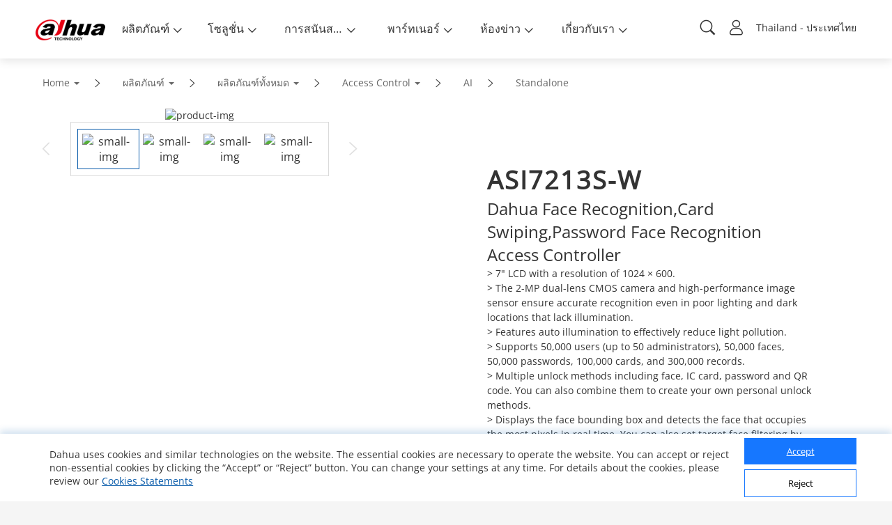

--- FILE ---
content_type: text/html; charset=UTF-8
request_url: https://www.dahuasecurity.com/frontInterface/home/footer/lan/th
body_size: 3829
content:
{"status":"00","message":"OK","data":[{"menu_id":"12","type_id":"2","parent_id":"0","menu_name":"\u0e1c\u0e25\u0e34\u0e15\u0e20\u0e31\u0e13\u0e11\u0e4c","meta_title":"\u0e1c\u0e25\u0e34\u0e15\u0e20\u0e31\u0e13\u0e11\u0e4c | Dahua-Technology","meta_keyword":"dahuasecurity.com","meta_description":"\u0e1c\u0e25\u0e34\u0e15\u0e20\u0e31\u0e13\u0e11\u0e4c","nav_link_name":"Products","nav_iconfont":"","nav_linktype":"1","nav_linkurl":"","nav_name_alias":"","children":[{"menu_id":"16777","menu_keywords":"DE-2564","menu_name":"\u0e1c\u0e25\u0e34\u0e15\u0e20\u0e31\u0e13\u0e11\u0e4c\u0e15\u0e23\u0e07\u0e15\u0e32\u0e21\u0e02\u0e49\u0e2d\u0e01\u0e33\u0e2b\u0e19\u0e14 DE64","meta_title":"\u0e40\u0e01\u0e13\u0e11\u0e4c\u0e23\u0e32\u0e04\u0e32\u0e01\u0e25\u0e32\u0e07\u0e41\u0e25\u0e30\u0e04\u0e38\u0e13\u0e25\u0e31\u0e01\u0e29\u0e13\u0e30\u0e1e\u0e37\u0e49\u0e19\u0e10\u0e32\u0e19\u0e02\u0e2d\u0e07\u0e23\u0e30\u0e1a\u0e1a\u0e01\u0e25\u0e49\u0e2d\u0e07\u0e42\u0e17\u0e23\u0e17\u0e31\u0e28\u0e19\u0e4c\u0e27\u0e07\u0e08\u0e23\u0e1b\u0e34\u0e14 \u0e1b\u0e352564","meta_keyword":"\u0e40\u0e01\u0e13\u0e11\u0e4c\u0e23\u0e32\u0e04\u0e32\u0e01\u0e25\u0e32\u0e07\u0e41\u0e25\u0e30\u0e04\u0e38\u0e13\u0e25\u0e31\u0e01\u0e29\u0e13\u0e30\u0e1e\u0e37\u0e49\u0e19\u0e10\u0e32\u0e19\u0e02\u0e2d\u0e07\u0e23\u0e30\u0e1a\u0e1a\u0e01\u0e25\u0e49\u0e2d\u0e07\u0e42\u0e17\u0e23\u0e17\u0e31\u0e28\u0e19\u0e4c\u0e27\u0e07\u0e08\u0e23\u0e1b\u0e34\u0e14 \u0e09\u0e1a\u0e31\u0e1a\u0e40\u0e14\u0e37\u0e2d\u0e19\u0e21\u0e34\u0e16\u0e38\u0e19\u0e32\u0e22\u0e19 2564","meta_description":"\u0e40\u0e01\u0e13\u0e11\u0e4c\u0e23\u0e32\u0e04\u0e32\u0e01\u0e25\u0e32\u0e07\u0e41\u0e25\u0e30\u0e04\u0e38\u0e13\u0e25\u0e31\u0e01\u0e29\u0e13\u0e30\u0e1e\u0e37\u0e49\u0e19\u0e10\u0e32\u0e19\u0e02\u0e2d\u0e07\u0e23\u0e30\u0e1a\u0e1a\u0e01\u0e25\u0e49\u0e2d\u0e07\u0e42\u0e17\u0e23\u0e17\u0e31\u0e28\u0e19\u0e4c\u0e27\u0e07\u0e08\u0e23\u0e1b\u0e34\u0e14 \u0e09\u0e1a\u0e31\u0e1a\u0e40\u0e14\u0e37\u0e2d\u0e19\u0e21\u0e34\u0e16\u0e38\u0e19\u0e32\u0e22\u0e19 2564","type":"1"},{"menu_id":"1","menu_keywords":"Network-Cameras","menu_name":"Network Camera","meta_title":"Network Camera - IPC-HFW5100-IRA, IPC-HFW5200-IRA, IPC-HFW5100D","meta_keyword":"Network Camera - IPC-HFW5100-IRA, IPC-HFW5200-IRA, IPC-HFW5100D","meta_description":"Network Camera - IPC-HFW5100-IRA, IPC-HFW5200-IRA, IPC-HFW5100D","type":"1"},{"menu_id":"100","menu_keywords":"Network-Recorders","menu_name":"NVR","meta_title":"NVR - Network Video Recorder","meta_keyword":"NVR - Network Video Recorder","meta_description":"NVR - Network Video Recorder","type":"0"},{"menu_id":"4562","menu_keywords":"HDCVI-Cameras","menu_name":"HDCVI Cameras","meta_title":"HDCVI Cameras","meta_keyword":"HDCVI Cameras","meta_description":"HDCVI Cameras","type":"0"},{"menu_id":"4572","menu_keywords":"PTZ-Cameras","menu_name":"PTZ Cameras","meta_title":"PTZ Cameras","meta_keyword":"PTZ Cameras","meta_description":"PTZ Cameras","type":"1"},{"menu_id":"18199","menu_keywords":"PT-Cameras","menu_name":"PT Cameras","meta_title":"PT Cameras","meta_keyword":"PT Cameras","meta_description":"PT Cameras","type":"1"},{"menu_id":"11","menu_keywords":"Video-Intercoms","menu_name":"Video Intercom","meta_title":"Video Intercom","meta_keyword":"Video Intercom ","meta_description":"Video Intercom","type":"0"},{"menu_id":"417","menu_keywords":"HDCVI-Recorders","menu_name":"HDCVI-Recorders","meta_title":"HDCVI-Recorders","meta_keyword":"HDCVI-Recorders","meta_description":"HDCVI-Recorders","type":"0"},{"menu_id":"586","menu_keywords":"Thermal-Cameras","menu_name":"Thermal Series","meta_title":"Thermal Series","meta_keyword":"Thermal Series","meta_description":"Thermal Series","type":"0"},{"menu_id":"544","menu_keywords":"Access-Control","menu_name":"Access Control","meta_title":"Access Control","meta_keyword":"Access Control","meta_description":"Access Control","type":"0"},{"menu_id":"14197","menu_keywords":"Explosion-Proof--Anti-Corrosion","menu_name":"Explosion-Proof & Anti-Corrosion","meta_title":"Explosion-Proof & Anti-Corrosion","meta_keyword":"Explosion-Proof & Anti-Corrosion","meta_description":"Explosion-Proof & Anti-Corrosion","type":"0"},{"menu_id":"651","menu_keywords":"Transmission","menu_name":"Transmission","meta_title":"Transmission","meta_keyword":"Transmission","meta_description":"Transmission","type":"1"},{"menu_id":"661","menu_keywords":"Display--Control","menu_name":"Display & Control","meta_title":"Display & Control","meta_keyword":"Display & Control","meta_description":"Display & Control","type":"1"},{"menu_id":"4482","menu_keywords":"Video-Conferencing","menu_name":"Video Conferencing","meta_title":"Video Conferencing","meta_keyword":"Video Conferencing","meta_description":"Video Conferencing","type":"1"},{"menu_id":"2241","menu_keywords":"Storage","menu_name":"Storage","meta_title":"Storage","meta_keyword":"Storage","meta_description":"Storage","type":"0"},{"menu_id":"8","menu_keywords":"Software","menu_name":"Software","meta_title":"Software","meta_keyword":"Software","meta_description":"Software","type":"0"},{"menu_id":"2031","menu_keywords":"Accessories","menu_name":"Accessories","meta_title":"Accessories","meta_keyword":"Accessories","meta_description":"Accessories","type":"0"},{"menu_id":"4492","menu_keywords":"Kits","menu_name":"Kits","meta_title":"Kits","meta_keyword":"Kits","meta_description":"Kits","type":"0"},{"menu_id":"7767","menu_keywords":"Security-Screening","menu_name":"Security Screening","meta_title":"Security Screening","meta_keyword":"Security Screening","meta_description":"Security Screening","type":"1"},{"menu_id":"13387","menu_keywords":"Interactive-Whiteboards","menu_name":"Interactive Whiteboards","meta_title":"Interactive Whiteboards","meta_keyword":"Interactive Whiteboards","meta_description":"Interactive Whiteboards","type":"1"},{"menu_id":"4512","menu_keywords":"Drone","menu_name":"Drone","meta_title":"Drone","meta_keyword":"Drone\r\n","meta_description":"Drone","type":"0"},{"menu_id":"4522","menu_keywords":"Dedicated-Products","menu_name":"Dedicated Products","meta_title":"Dedicated Products","meta_keyword":"Dedicated Products","meta_description":"Dedicated Products","type":"0"},{"menu_id":"4532","menu_keywords":"Discontinued-Products","menu_name":"Discontinued Products","meta_title":"Discontinued Products","meta_keyword":"Discontinued Products\r\n","meta_description":"Discontinued Products","type":"0"},{"menu_id":"10417","menu_keywords":"Dahua-Memory","menu_name":"Dahua Memory","meta_title":"Dahua Memory","meta_keyword":"Dahua Memory","meta_description":"Dahua Memory","type":"1"},{"menu_id":"551","menu_keywords":"Alarms","menu_name":"Alarms","meta_title":"Alarms","meta_keyword":"Alarms","meta_description":"Alarms","type":"1"},{"menu_id":"4472","menu_keywords":"Traffic","menu_name":"Traffic","meta_title":"Traffic","meta_keyword":"Traffic","meta_description":"Traffic","type":"1"},{"menu_id":"16577","menu_keywords":"Mobile","menu_name":"Mobile","meta_title":"Mobile","meta_keyword":"Mobile","meta_description":"Mobile","type":"0"},{"menu_id":"16457","menu_keywords":"Intelligent-Computing","menu_name":"Intelligent Computing","meta_title":"Intelligent Computing","meta_keyword":"Intelligent Computing","meta_description":"Intelligent Computing","type":"1"}]},{"menu_id":"22","type_id":"62","parent_id":"0","menu_name":"\u0e42\u0e0b\u0e25\u0e39\u0e0a\u0e31\u0e48\u0e19","meta_title":"\u0e42\u0e0b\u0e25\u0e39\u0e0a\u0e31\u0e48\u0e19 | Dahua-Technology","meta_keyword":"dahuasecurity.com","meta_description":"\u0e42\u0e0b\u0e25\u0e39\u0e0a\u0e31\u0e48\u0e19","nav_link_name":"solutions","nav_iconfont":"","nav_linktype":"1","nav_linkurl":"","nav_name_alias":"","children":[{"menu_id":"191","menu_keywords":"Transport","menu_name":"Transportation","meta_title":"Transportation","meta_keyword":"Transportation","meta_description":"Transportation","type":"list"},{"menu_id":"201","menu_keywords":"nergie","menu_name":"Critical Infrastructure","meta_title":"Critical Infrastructure","meta_keyword":"Critical Infrastructure","meta_description":"Critical Infrastructure","type":"list"},{"menu_id":"141","menu_keywords":"Traffic","menu_name":"Traffic","meta_title":"Traffic","meta_keyword":"Traffic","meta_description":"Traffic","type":"list"},{"menu_id":"111","menu_keywords":"Banque--Finance","menu_name":"Banking & Finance","meta_title":"Banking & Finance","meta_keyword":"Banking &amp; Finance","meta_description":"Banking & Finance","type":"detail","solution_id":"2562"},{"menu_id":"407","menu_keywords":"Btiment","menu_name":"Building","meta_title":"Building","meta_keyword":"Building","meta_description":"Building","type":"list"},{"menu_id":"171","menu_keywords":"Commerce-de-dtail","menu_name":"Retail","meta_title":"Retail","meta_keyword":"Retail","meta_description":"Retail","type":"detail","solution_id":""}]},{"menu_id":"32","type_id":"112","parent_id":"0","menu_name":"\u0e01\u0e32\u0e23\u0e2a\u0e19\u0e31\u0e19\u0e2a\u0e19\u0e38\u0e19","meta_title":"\u0e01\u0e32\u0e23\u0e2a\u0e19\u0e31\u0e19\u0e2a\u0e19\u0e38\u0e19 | Dahua-Technology","meta_keyword":"dahuasecurity.com","meta_description":"\u0e01\u0e32\u0e23\u0e2a\u0e19\u0e31\u0e19\u0e2a\u0e19\u0e38\u0e19","nav_link_name":"support","nav_iconfont":"","nav_linktype":"1","nav_linkurl":"\/support","nav_name_alias":"","children":[{"menu_id":"2462","type_id":"0","parent_id":"32","menu_name":"Tools","meta_title":"assistant tools","meta_keyword":"assistant tools","meta_description":"assistant tools","nav_link_name":"\/tools","nav_iconfont":"icon-toolsbar","nav_linktype":"2","nav_linkurl":"https:\/\/support.dahuasecurity.com\/en\/tools","nav_name_alias":"\/tools\/onlineTools"},{"menu_id":"42","type_id":"142","parent_id":"32","menu_name":"\u0e28\u0e39\u0e19\u0e22\u0e4c\u0e14\u0e32\u0e27\u0e19\u0e4c\u0e42\u0e2b\u0e25\u0e14","meta_title":"Download Center | Dahua-Technology","meta_keyword":"dahuasecurity.com","meta_description":"Download Center","nav_link_name":"downloadCenter","nav_iconfont":"icon-download1","nav_linktype":"1","nav_linkurl":"\/th\/support\/downloadCenter","nav_name_alias":""},{"menu_id":"82","type_id":"152","parent_id":"32","menu_name":"\u0e01\u0e32\u0e23\u0e2d\u0e1a\u0e23\u0e21","meta_title":"Training","meta_keyword":"Training","meta_description":"Dahua provides training & certification programs for our partners. Online courses, local classroom training, training records, and product related operation guides can been found here","nav_link_name":"\/home","nav_iconfont":"icon-xunlianpeiyang","nav_linktype":"2","nav_linkurl":"https:\/\/training.dahuasecurity.com\/th\/home","nav_name_alias":""},{"menu_id":"52","type_id":"162","parent_id":"32","menu_name":"RMA","meta_title":"RMA","meta_keyword":"RMA","meta_description":"Dahua authorized partners can register their RMA No. and track their RMA articles","nav_link_name":"rma","nav_iconfont":"icon-shouhou","nav_linktype":"2","nav_linkurl":"https:\/\/rma.dahuasecurity.com\/en\/Login","nav_name_alias":""},{"menu_id":"62","type_id":"172","parent_id":"32","menu_name":"Video","meta_title":"Video | Dahua-Technology","meta_keyword":"dahuasecurity.com","meta_description":"View our latest company promotional video, exciting products and solutions descriptions, exhibition summary videos, and more","nav_link_name":"video","nav_iconfont":"icon-shipin2","nav_linktype":"1","nav_linkurl":"\/th\/support\/video","nav_name_alias":""}]},{"menu_id":"102","type_id":"242","parent_id":"0","menu_name":"\u0e1e\u0e32\u0e23\u0e4c\u0e17\u0e40\u0e19\u0e2d\u0e23\u0e4c","meta_title":"Partners | Dahua-Technology","meta_keyword":"dahuasecurity.com","meta_description":"Partners","nav_link_name":"partners","nav_iconfont":"","nav_linktype":"1","nav_linkurl":"\/partners\/DistributionPartner","nav_name_alias":"","children":[{"menu_id":"1542","type_id":"422","parent_id":"102","menu_name":"Distribution Partner\uff08Ranked by brand cooperation time\uff09","meta_title":"Distribution Partner","meta_keyword":"Distribution Partner","meta_description":"Distribution Partner","nav_link_name":"DistributionPartner","nav_iconfont":"icon-diyufenbu","nav_linktype":"1","nav_linkurl":"\/th\/partners\/DistributionPartner","nav_name_alias":""},{"menu_id":"1592","type_id":"0","parent_id":"102","menu_name":"Dahua Partnership Program","meta_title":"Dahua Partnership Program","meta_keyword":"Dahua Partnership Program","meta_description":"Dahua Partnership Program","nav_link_name":"trainingDealer","nav_iconfont":"icon-xunlianpeiyang","nav_linktype":"1","nav_linkurl":"\/th\/partners\/trainingDealer","nav_name_alias":""},{"menu_id":"1657","type_id":"0","parent_id":"102","menu_name":"Dahua ECO Partner Program","meta_title":"Dahua ECO Partner Program","meta_keyword":"Dahua ECO Partner Program","meta_description":"Dahua ECO Partner Program","nav_link_name":"Dahua Integration Partner Program","nav_iconfont":"icon-zhiwei1","nav_linktype":"2","nav_linkurl":"https:\/\/depp.dahuasecurity.com\/","nav_name_alias":""}]},{"menu_id":"142","type_id":"12","parent_id":"0","menu_name":"\u0e2b\u0e49\u0e2d\u0e07\u0e02\u0e48\u0e32\u0e27","meta_title":"News & Events","meta_keyword":"News & Events","meta_description":"News & Events","nav_link_name":"newsEvents","nav_iconfont":"","nav_linktype":"1","nav_linkurl":"","nav_name_alias":"","children":[{"menu_id":"152","type_id":"22","parent_id":"142","menu_name":"\u0e1b\u0e23\u0e30\u0e0a\u0e32\u0e2a\u0e31\u0e21\u0e1e\u0e31\u0e19\u0e18\u0e4c","meta_title":"Press Release","meta_keyword":"Press Release","meta_description":"Press Release","nav_link_name":"pressRelease","nav_iconfont":"icon-xinwen","nav_linktype":"1","nav_linkurl":"\/th\/newsEvents\/pressRelease","nav_name_alias":""},{"menu_id":"162","type_id":"32","parent_id":"142","menu_name":"\u0e40\u0e23\u0e37\u0e48\u0e2d\u0e07\u0e23\u0e32\u0e27\u0e04\u0e27\u0e32\u0e21\u0e2a\u0e33\u0e40\u0e23\u0e47\u0e08","meta_title":"\u0e40\u0e23\u0e37\u0e48\u0e2d\u0e07\u0e23\u0e32\u0e27\u0e04\u0e27\u0e32\u0e21\u0e2a\u0e33\u0e40\u0e23\u0e47\u0e08 | Thailand | Dahua-Technology","meta_keyword":"\u0e40\u0e23\u0e37\u0e48\u0e2d\u0e07\u0e23\u0e32\u0e27\u0e04\u0e27\u0e32\u0e21\u0e2a\u0e33\u0e40\u0e23\u0e47\u0e08","meta_description":"\u0e40\u0e23\u0e37\u0e48\u0e2d\u0e07\u0e23\u0e32\u0e27\u0e04\u0e27\u0e32\u0e21\u0e2a\u0e33\u0e40\u0e23\u0e47\u0e08","nav_link_name":"successStories","nav_iconfont":"icon-chenggong","nav_linktype":"1","nav_linkurl":"\/th\/newsEvents\/successStories","nav_name_alias":""},{"menu_id":"172","type_id":"42","parent_id":"142","menu_name":"\u0e01\u0e34\u0e08\u0e01\u0e23\u0e23\u0e21","meta_title":"Events | Dahua-Technology","meta_keyword":"Events","meta_description":"Events","nav_link_name":"events","nav_iconfont":"icon-icon-test","nav_linktype":"1","nav_linkurl":"\/th\/newsEvents\/events","nav_name_alias":""},{"menu_id":"182","type_id":"52","parent_id":"142","menu_name":"\u0e08\u0e14\u0e2b\u0e21\u0e32\u0e22\u0e02\u0e48\u0e32\u0e27","meta_title":"Newsletter | Dahua-Technology","meta_keyword":"Newsletter","meta_description":"Newsletter","nav_link_name":"newsletter","nav_iconfont":"icon-xinwentuisong","nav_linktype":"1","nav_linkurl":"\/th\/newsEvents\/newsletter","nav_name_alias":""}]},{"menu_id":"192","type_id":"202","parent_id":"0","menu_name":"\u0e40\u0e01\u0e35\u0e48\u0e22\u0e27\u0e01\u0e31\u0e1a\u0e40\u0e23\u0e32","meta_title":"\u0e20\u0e32\u0e1e\u0e23\u0e27\u0e21 | Thailand | Dahua-Technology","meta_keyword":"\u0e20\u0e32\u0e1e\u0e23\u0e27\u0e21","meta_description":"\u0e20\u0e32\u0e1e\u0e23\u0e27\u0e21","nav_link_name":"aboutUs","nav_iconfont":"","nav_linktype":"1","nav_linkurl":"","nav_name_alias":"","children":[{"menu_id":"202","type_id":"222","parent_id":"192","menu_name":"\u0e1a\u0e17\u0e19\u0e33","meta_title":"\u0e20\u0e32\u0e1e\u0e23\u0e27\u0e21 | Thailand | Dahua-Technology","meta_keyword":"Introduction","meta_description":"\u0e20\u0e32\u0e1e\u0e23\u0e27\u0e21","nav_link_name":"introduction","nav_iconfont":"icon-jieshao","nav_linktype":"1","nav_linkurl":"\/th\/aboutUs\/introduction","nav_name_alias":""},{"menu_id":"212","type_id":"232","parent_id":"192","menu_name":"\u0e15\u0e34\u0e14\u0e15\u0e48\u0e2d\u0e40\u0e23\u0e32","meta_title":"Contact Us","meta_keyword":"Contact Us","meta_description":"Contact Us","nav_link_name":"contactUs","nav_iconfont":"icon-lianxi","nav_linktype":"1","nav_linkurl":"\/th\/aboutUs\/contactUs","nav_name_alias":""},{"menu_id":"72","type_id":"132","parent_id":"192","menu_name":"Trust Center","meta_title":"Trust Center","meta_keyword":"Trust Center","meta_description":"Dahua fully recognizes the importance of cybersecurity. Here you can find the latest cybersecurity notices\/announcements, how to report a vulnerability, and recommended prevention methods","nav_link_name":"trustedCenter","nav_iconfont":"icon-network","nav_linktype":"1","nav_linkurl":"\/th\/aboutUs\/trustedCenter","nav_name_alias":""},{"menu_id":"1502","type_id":"72","parent_id":"192","menu_name":"Terms of Use","meta_title":"Terms of Use","meta_keyword":"Terms of Use","meta_description":"Terms of Use","nav_link_name":"terms-of-use","nav_iconfont":"","nav_linktype":"1","nav_linkurl":"\/th\/aboutUs\/terms-of-use","nav_name_alias":""},{"menu_id":"1512","type_id":"72","parent_id":"192","menu_name":"Privacy Policy","meta_title":"Privacy Policy","meta_keyword":"Privacy Policy","meta_description":"Privacy Policy","nav_link_name":"privacy-policy","nav_iconfont":"","nav_linktype":"1","nav_linkurl":"\/thcookie-policy","nav_name_alias":""}]}]}